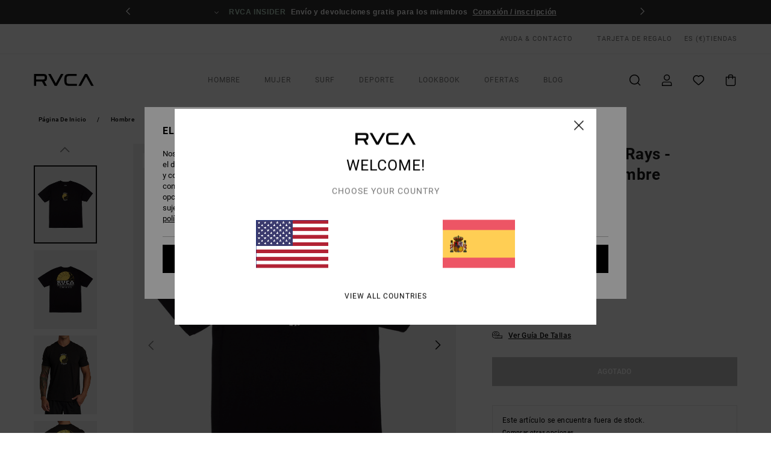

--- FILE ---
content_type: text/html; charset=utf-8
request_url: https://www.google.com/recaptcha/api2/anchor?ar=1&k=6Ldc-R0hAAAAAAkWB1GJlstrDtKiYIBgY1p-WkEW&co=aHR0cHM6Ly93d3cucnZjYS5lczo0NDM.&hl=en&v=cLm1zuaUXPLFw7nzKiQTH1dX&size=invisible&anchor-ms=20000&execute-ms=15000&cb=rbmzbjghokxn
body_size: 45204
content:
<!DOCTYPE HTML><html dir="ltr" lang="en"><head><meta http-equiv="Content-Type" content="text/html; charset=UTF-8">
<meta http-equiv="X-UA-Compatible" content="IE=edge">
<title>reCAPTCHA</title>
<style type="text/css">
/* cyrillic-ext */
@font-face {
  font-family: 'Roboto';
  font-style: normal;
  font-weight: 400;
  src: url(//fonts.gstatic.com/s/roboto/v18/KFOmCnqEu92Fr1Mu72xKKTU1Kvnz.woff2) format('woff2');
  unicode-range: U+0460-052F, U+1C80-1C8A, U+20B4, U+2DE0-2DFF, U+A640-A69F, U+FE2E-FE2F;
}
/* cyrillic */
@font-face {
  font-family: 'Roboto';
  font-style: normal;
  font-weight: 400;
  src: url(//fonts.gstatic.com/s/roboto/v18/KFOmCnqEu92Fr1Mu5mxKKTU1Kvnz.woff2) format('woff2');
  unicode-range: U+0301, U+0400-045F, U+0490-0491, U+04B0-04B1, U+2116;
}
/* greek-ext */
@font-face {
  font-family: 'Roboto';
  font-style: normal;
  font-weight: 400;
  src: url(//fonts.gstatic.com/s/roboto/v18/KFOmCnqEu92Fr1Mu7mxKKTU1Kvnz.woff2) format('woff2');
  unicode-range: U+1F00-1FFF;
}
/* greek */
@font-face {
  font-family: 'Roboto';
  font-style: normal;
  font-weight: 400;
  src: url(//fonts.gstatic.com/s/roboto/v18/KFOmCnqEu92Fr1Mu4WxKKTU1Kvnz.woff2) format('woff2');
  unicode-range: U+0370-0377, U+037A-037F, U+0384-038A, U+038C, U+038E-03A1, U+03A3-03FF;
}
/* vietnamese */
@font-face {
  font-family: 'Roboto';
  font-style: normal;
  font-weight: 400;
  src: url(//fonts.gstatic.com/s/roboto/v18/KFOmCnqEu92Fr1Mu7WxKKTU1Kvnz.woff2) format('woff2');
  unicode-range: U+0102-0103, U+0110-0111, U+0128-0129, U+0168-0169, U+01A0-01A1, U+01AF-01B0, U+0300-0301, U+0303-0304, U+0308-0309, U+0323, U+0329, U+1EA0-1EF9, U+20AB;
}
/* latin-ext */
@font-face {
  font-family: 'Roboto';
  font-style: normal;
  font-weight: 400;
  src: url(//fonts.gstatic.com/s/roboto/v18/KFOmCnqEu92Fr1Mu7GxKKTU1Kvnz.woff2) format('woff2');
  unicode-range: U+0100-02BA, U+02BD-02C5, U+02C7-02CC, U+02CE-02D7, U+02DD-02FF, U+0304, U+0308, U+0329, U+1D00-1DBF, U+1E00-1E9F, U+1EF2-1EFF, U+2020, U+20A0-20AB, U+20AD-20C0, U+2113, U+2C60-2C7F, U+A720-A7FF;
}
/* latin */
@font-face {
  font-family: 'Roboto';
  font-style: normal;
  font-weight: 400;
  src: url(//fonts.gstatic.com/s/roboto/v18/KFOmCnqEu92Fr1Mu4mxKKTU1Kg.woff2) format('woff2');
  unicode-range: U+0000-00FF, U+0131, U+0152-0153, U+02BB-02BC, U+02C6, U+02DA, U+02DC, U+0304, U+0308, U+0329, U+2000-206F, U+20AC, U+2122, U+2191, U+2193, U+2212, U+2215, U+FEFF, U+FFFD;
}
/* cyrillic-ext */
@font-face {
  font-family: 'Roboto';
  font-style: normal;
  font-weight: 500;
  src: url(//fonts.gstatic.com/s/roboto/v18/KFOlCnqEu92Fr1MmEU9fCRc4AMP6lbBP.woff2) format('woff2');
  unicode-range: U+0460-052F, U+1C80-1C8A, U+20B4, U+2DE0-2DFF, U+A640-A69F, U+FE2E-FE2F;
}
/* cyrillic */
@font-face {
  font-family: 'Roboto';
  font-style: normal;
  font-weight: 500;
  src: url(//fonts.gstatic.com/s/roboto/v18/KFOlCnqEu92Fr1MmEU9fABc4AMP6lbBP.woff2) format('woff2');
  unicode-range: U+0301, U+0400-045F, U+0490-0491, U+04B0-04B1, U+2116;
}
/* greek-ext */
@font-face {
  font-family: 'Roboto';
  font-style: normal;
  font-weight: 500;
  src: url(//fonts.gstatic.com/s/roboto/v18/KFOlCnqEu92Fr1MmEU9fCBc4AMP6lbBP.woff2) format('woff2');
  unicode-range: U+1F00-1FFF;
}
/* greek */
@font-face {
  font-family: 'Roboto';
  font-style: normal;
  font-weight: 500;
  src: url(//fonts.gstatic.com/s/roboto/v18/KFOlCnqEu92Fr1MmEU9fBxc4AMP6lbBP.woff2) format('woff2');
  unicode-range: U+0370-0377, U+037A-037F, U+0384-038A, U+038C, U+038E-03A1, U+03A3-03FF;
}
/* vietnamese */
@font-face {
  font-family: 'Roboto';
  font-style: normal;
  font-weight: 500;
  src: url(//fonts.gstatic.com/s/roboto/v18/KFOlCnqEu92Fr1MmEU9fCxc4AMP6lbBP.woff2) format('woff2');
  unicode-range: U+0102-0103, U+0110-0111, U+0128-0129, U+0168-0169, U+01A0-01A1, U+01AF-01B0, U+0300-0301, U+0303-0304, U+0308-0309, U+0323, U+0329, U+1EA0-1EF9, U+20AB;
}
/* latin-ext */
@font-face {
  font-family: 'Roboto';
  font-style: normal;
  font-weight: 500;
  src: url(//fonts.gstatic.com/s/roboto/v18/KFOlCnqEu92Fr1MmEU9fChc4AMP6lbBP.woff2) format('woff2');
  unicode-range: U+0100-02BA, U+02BD-02C5, U+02C7-02CC, U+02CE-02D7, U+02DD-02FF, U+0304, U+0308, U+0329, U+1D00-1DBF, U+1E00-1E9F, U+1EF2-1EFF, U+2020, U+20A0-20AB, U+20AD-20C0, U+2113, U+2C60-2C7F, U+A720-A7FF;
}
/* latin */
@font-face {
  font-family: 'Roboto';
  font-style: normal;
  font-weight: 500;
  src: url(//fonts.gstatic.com/s/roboto/v18/KFOlCnqEu92Fr1MmEU9fBBc4AMP6lQ.woff2) format('woff2');
  unicode-range: U+0000-00FF, U+0131, U+0152-0153, U+02BB-02BC, U+02C6, U+02DA, U+02DC, U+0304, U+0308, U+0329, U+2000-206F, U+20AC, U+2122, U+2191, U+2193, U+2212, U+2215, U+FEFF, U+FFFD;
}
/* cyrillic-ext */
@font-face {
  font-family: 'Roboto';
  font-style: normal;
  font-weight: 900;
  src: url(//fonts.gstatic.com/s/roboto/v18/KFOlCnqEu92Fr1MmYUtfCRc4AMP6lbBP.woff2) format('woff2');
  unicode-range: U+0460-052F, U+1C80-1C8A, U+20B4, U+2DE0-2DFF, U+A640-A69F, U+FE2E-FE2F;
}
/* cyrillic */
@font-face {
  font-family: 'Roboto';
  font-style: normal;
  font-weight: 900;
  src: url(//fonts.gstatic.com/s/roboto/v18/KFOlCnqEu92Fr1MmYUtfABc4AMP6lbBP.woff2) format('woff2');
  unicode-range: U+0301, U+0400-045F, U+0490-0491, U+04B0-04B1, U+2116;
}
/* greek-ext */
@font-face {
  font-family: 'Roboto';
  font-style: normal;
  font-weight: 900;
  src: url(//fonts.gstatic.com/s/roboto/v18/KFOlCnqEu92Fr1MmYUtfCBc4AMP6lbBP.woff2) format('woff2');
  unicode-range: U+1F00-1FFF;
}
/* greek */
@font-face {
  font-family: 'Roboto';
  font-style: normal;
  font-weight: 900;
  src: url(//fonts.gstatic.com/s/roboto/v18/KFOlCnqEu92Fr1MmYUtfBxc4AMP6lbBP.woff2) format('woff2');
  unicode-range: U+0370-0377, U+037A-037F, U+0384-038A, U+038C, U+038E-03A1, U+03A3-03FF;
}
/* vietnamese */
@font-face {
  font-family: 'Roboto';
  font-style: normal;
  font-weight: 900;
  src: url(//fonts.gstatic.com/s/roboto/v18/KFOlCnqEu92Fr1MmYUtfCxc4AMP6lbBP.woff2) format('woff2');
  unicode-range: U+0102-0103, U+0110-0111, U+0128-0129, U+0168-0169, U+01A0-01A1, U+01AF-01B0, U+0300-0301, U+0303-0304, U+0308-0309, U+0323, U+0329, U+1EA0-1EF9, U+20AB;
}
/* latin-ext */
@font-face {
  font-family: 'Roboto';
  font-style: normal;
  font-weight: 900;
  src: url(//fonts.gstatic.com/s/roboto/v18/KFOlCnqEu92Fr1MmYUtfChc4AMP6lbBP.woff2) format('woff2');
  unicode-range: U+0100-02BA, U+02BD-02C5, U+02C7-02CC, U+02CE-02D7, U+02DD-02FF, U+0304, U+0308, U+0329, U+1D00-1DBF, U+1E00-1E9F, U+1EF2-1EFF, U+2020, U+20A0-20AB, U+20AD-20C0, U+2113, U+2C60-2C7F, U+A720-A7FF;
}
/* latin */
@font-face {
  font-family: 'Roboto';
  font-style: normal;
  font-weight: 900;
  src: url(//fonts.gstatic.com/s/roboto/v18/KFOlCnqEu92Fr1MmYUtfBBc4AMP6lQ.woff2) format('woff2');
  unicode-range: U+0000-00FF, U+0131, U+0152-0153, U+02BB-02BC, U+02C6, U+02DA, U+02DC, U+0304, U+0308, U+0329, U+2000-206F, U+20AC, U+2122, U+2191, U+2193, U+2212, U+2215, U+FEFF, U+FFFD;
}

</style>
<link rel="stylesheet" type="text/css" href="https://www.gstatic.com/recaptcha/releases/cLm1zuaUXPLFw7nzKiQTH1dX/styles__ltr.css">
<script nonce="u1iRdwPWIzlXCw9qSraZag" type="text/javascript">window['__recaptcha_api'] = 'https://www.google.com/recaptcha/api2/';</script>
<script type="text/javascript" src="https://www.gstatic.com/recaptcha/releases/cLm1zuaUXPLFw7nzKiQTH1dX/recaptcha__en.js" nonce="u1iRdwPWIzlXCw9qSraZag">
      
    </script></head>
<body><div id="rc-anchor-alert" class="rc-anchor-alert"></div>
<input type="hidden" id="recaptcha-token" value="[base64]">
<script type="text/javascript" nonce="u1iRdwPWIzlXCw9qSraZag">
      recaptcha.anchor.Main.init("[\x22ainput\x22,[\x22bgdata\x22,\x22\x22,\[base64]/[base64]/[base64]/[base64]/[base64]/UCsxOlAsay52LGsuVV0pLGxrKSwwKX0sblQ9ZnVuY3Rpb24oWixrLFAsVyl7dHJ5e1c9WlsoKGt8MCkrMiklM10sWltrXT0oWltrXXwwKS0oWlsoKGt8MCkrMSklM118MCktKFd8MCleKGs9PTE/[base64]/Wi5CKyJ+IjoiRToiKStrLm1lc3NhZ2UrIjoiK2suc3RhY2spLnNsaWNlKDAsMjA0OCl9LHhlPWZ1bmN0aW9uKFosayl7Wi5HLmxlbmd0aD4xMDQ/[base64]/[base64]/[base64]/RVtrKytdPVA6KFA8MjA0OD9FW2srK109UD4+NnwxOTI6KChQJjY0NTEyKT09NTUyOTYmJlcrMTxaLmxlbmd0aCYmKFouY2hhckNvZGVBdChXKzEpJjY0NTEyKT09NTYzMjA/[base64]/[base64]/[base64]/[base64]/[base64]\x22,\[base64]\\u003d\x22,\x22K8ONZiwwWwXDk8KQwrXCgn/CrMOLw4ZRFcKAPMKswqotw63DisKJRsKXw6sqw6cGw5hiWGTDrgZuwo4Aw6Ihwq/DusOaP8O8wpHDrg49w6AHQsOiTHbCoQ1Gw5gZOEtmw7/[base64]/CpMOYRSbDlTvCl1syS8Oww4vCi8KNLARqwpcRwr/CpTwvYU7CkAcFwo9Awol5eEIFKcO+wpTCt8KJwpNaw4DDtcKCCwnCocOtwrBWwoTCn2DCh8OfFhPCncKvw7Now4ICwprCl8Kgwp8Vw6PCil3DqMORwrNxOD/CnsKFb1fDgkA/YmnCqMO6CMKGWsOtw6p7GsKWw6ZcW2dzNTLCoSY4ABhnw5dCXHcRTDQMAHo1w6AIw68Bwr8KwqrCsBUiw5Ytw55ZX8OBw6QXEsKXOsOow455w4pRe1pBwoxwAMKBw656w7XDpWV+w61UbMKochVXwoDCvsOWQ8OFwqwtLhoLM8KtLV/Dow9jwrrDosO8KXjClgrCp8ObOMKkSMKpY8OowpjCjXITwrsQwoPDmm7CksObK8O2wpzDp8Ofw4IGwrt2w5ozCTfCosK6HcKqD8ODVFTDnVfDn8K7w5HDv2E7wolRw7fDp8O+wqZHwq/CpMKMeMK7QcKvNcKvUH3DpWdnwobDv19RWSDCu8O2VkF3IMOPCcK8w7Fhe3XDjcKiGcOZbDnDs1vCl8Kdw5DCunhxwrIywoFQw6fDtjPCpMK/DQ4qwqYgwrzDm8KiwrjCkcOowohgwrDDgsKkw43Dk8KmwpDDpgHCh3ZOOzgwwoHDg8OLw5A2UFQ2ZgbDjC4wJcK/w5MGw4TDksK/w4PDucOyw5s3w5cPK8ORwpEWw4NvPcOkwrXCvmfCmcOsw4fDtsOPG8KxbMOfwp1HPsOHbMOzT3XChMK8w7XDrAvCsMKOwoMzwq/CvcKbwo3Cm2p6wovDg8OZFMOmRsOvKcOXJ8Ogw6FvwqPCmsOMw4rCs8Oew5HDvMORd8Kpw6kjw4h+PcKpw7Uhwo3DohoPTm4Xw7B5wp5sAiNNXcOMwqbCjcK9w7rCoT7DnwwLEMOGd8OtdMOqw73CuMO3TRnDhH1LNQTDl8OyP8O/IX4LfMOxBVjDmMOkG8KwwprChsOyO8Klw7zDuWrDrhLCqEvChsOpw5fDmMKBF3ccMHVSFyHCoMOew7XClMKKwrjDu8OkUMKpGQRGHX0Wwqg5d8OlFgPDo8KUwr01w4/Cl14BwoHCjcKxwonChB/Du8O7w6PDo8OjwqJAwq1yKMKPwq/[base64]/[base64]/Cv2LCqcKYw6fDmcOfwpHCkhTDpUXDvMOlwpF2F8Kaw6Qfw4fCm1ZBwql0Hg7DlQfDtsKnwq92CkjCjnbDvsK4QBfComgvcAAqwoNbEsODw5rDvcOiZsKkRBldYQAMwqlPw7/[base64]/CtVDCvcOxXGbCtcKVwoTDgzXCvnTDgMKGwqVeesOBcMOAwoTDnDjDqktXwrvDmcK5d8Ofw6LCo8O3w5pwMsOjw7TDlcOoEcKEwrN8SMKiXS/[base64]/ChsOjwqDCtyhowqTDn1/DmWUEKyHDsm8PXBfDmsO5J8Ojw6gswp0Dw7UJRSN/JU/[base64]/CcOhODF4w7Qfw4nDvGgDwr7Dp3hKUsOedmjCsMOLH8OTZyQTPcOuw6I6w5gWw5bDnTPDvw1fw5sxUXrCq8OKw63Dh8KKwqsebiQgw6dDwpHDo8OZwpAlwq8dwpHCv0h8w4hEw5Iaw7l6w4wEw4DCrsKxFEbCl2BVwp4ta0YfwpnCh8ODIsKOI2/[base64]/wpjDicO/w4krwpTDh8KCw4ZaeihILztcwrl9w6XDmcONP8KZERXDjcKGwofCg8O1OsOLd8O4NsKUW8KJYDPDngjDuwzDjFXCh8OmMzTDogHDicKFw60XwonCkytOwrfDsMO1TMKpQwZlfFArw4ZCCcKtw7vDiF1/D8KSwoMtw5V/MSnClwBHX3xmQ2rChCZQXi3Chh7DjQEfw5jDtXoiw7TCn8K+DkgQwoTDv8Ktw5MewrRBw5gqDcOiwqbCmXHDn0HCpm5bw5PDkmDDq8KgwpwQwqEMRMK/w6/[base64]/LBbCj8O5CxAcwokICSNTw5UUSUPCrxnDt3wFNMOYRcKhw7XDgFnDmcO0w5bDln7DnnHCtnbCt8Krw5pMw7seH2YdPsORwqvCuynDscOSwrbDtDBMDhFGSDnDiFVgw5bDrDI6wp11GWfCuMKxw6jDt8OLY1nChiHCssKKFsOyE0MIwoDDscO2wqTCjXMUC8ORdcKDw5/CljHDuDfDu3HCgyfClComL8K6KQV3AhcuwrhpV8Oww5ELZcKhQRUZMELDqBvChsKSaxzClCBBM8KTCVbDt8OlBUfDtsOLZcOEKSAOw5/Dv8OmWWHDp8KpfUHCinYBwodawpdRwrEswrsFwpQLZSPDvVbDqsOjCzsaHBbCu8KQwpENMUHCmcK/biXClQ/DmcOUB8KjJ8KnAsOGwrJTwpjDvHrChz/DtRYDw7/CpcKmcCdiw4F4OsONSMKSw41xGcOkIm5SXE9rwogWOS7CoQjCuMOMWkzDjcO/wrPDnMK6F2AqwrrDiMKJw6PCq3XDuzVVem11DsKwL8OBA8OdZMKswqIXwqrCu8OQKMOgYwzDkDRewoE2TcOpwonDj8KQwpMMwoVZElrCr2HDhgrDiWzCkyNwwoMUWGBoFSBEwo0dWMK3w43CtmnCpcKpBkbDq3XDulbDgw1daHFnWhEIwrNeEcOkKsOuw74HZy/CnMOXw7XCkyLCtcOQbF9OFi/DkMKhwocyw5wBwonDtE1TScOgPcOGajPCmG8vwpTDvsOawoU3wp9iesOFw7oYw5Aowr1LTsKXw5/[base64]/w6RLwqttaQvDvg/CmmbCu8O/[base64]/[base64]/CnybDkWfCs8OeVlTCh8KTNsOgwqTCoGYyIVfDjD3ChMOTw4dWKMO1EMOpwqhvwpwMNnrClcKjJMKFHylgw5bDmG1Fw7xBcmjCtRN/w7wiwrZ7w58ITD7Csg3CqMO0w5vCl8OCw6DDs37CrsOHwqluw7dMw6IwecKUXcOrYsK8egXCoMOJw4zDrT/[base64]/CtnPDhcKowofCr1x7w7LCnMOQw53Dp8OeLcOnZXbCi8OLwpXCsMOHw75kwqPChykgRFM3w7bDs8KgLiESGMKBw5RqclvChMOvFFzCgFNJwqMTwrV8wphhDRA8w4/Du8KmCBvDmRc8woPCnxU3dsK0w7vCm8KVwpI8w7ZaecKcDX3Cn2fDincGTcKkwoMzwpvDgHNawrVICcK2wqHCuMORVXnDqmd7w4rCh19/w61hTFXDmirCv8Knw5vCu07DkCzDrS99bMKwwrrCssKGwrPCrgMowqTDmsOzaT3CjcOrwrXCicKBfEk7woDCkVQrYVkQwoDDisORwpfCqkttMTLDoQTDi8OZK8OHHFhdw6PDqsKnJsKgwo0jw5pvw6jCgWDCm006DyDDsMKOYcKyw7Q8w7/DsmXDu380w4zChFTCuMOQHnAbNCtOSGjDjEN8wpzCjUnDs8O5wrDDgEzDgsOlSsKCw53CtMOPG8OFGAvDtig3XsOvRHLDgcODZcK5OsK+w6/CnsKNwrkuwobCrGDDhQEzRihnY13DnGLDhsOURMOuw67CicK7wovCtsOHw4ZFaUFIJyAKG38DQ8KHw5PCrSXCnk4ywrQ8w7vDksKww6Y4w7bCgcKLeyghw5spRcOeQgTDlsOfGsKvbxQRw6/DpTrCrMKma15oF8OEwqrClB0swrfCp8Oaw6kPwr3CoSt8F8OsT8OGBTDDr8KvW28BwoMaIsOaAFrDmk16wqdjwrE0wo9TQwPCtWjCvH/[base64]/[base64]/Cny4mw67CrjDDu3ZXC8ODKcOswp7DhiLDhmTCncKAwqV5woZSBcOdw60hw61nSsK2wqQ2IsOTeHhbOcOWAMO/Vy5Nw7kvwrvCv8OKwphlwpPDoAnCtjNybU/[base64]/w4QeXT15w4zCqMO5Zm7CncKCJcKiLALDhm8MYR7DrsOxTWsjY8KvFE3DrMKUD8KNeVHDrWsXwovCmcOPAMOBwr7DpgvClMKIWVXCkmdWw6NywqdKwphUUcOUB1AnVzkDw7o7LnDDn8KfT8OWwpXChsKswoV0Fy/[base64]/DolfCkw3CsEjDtcOMwrbDg8OHwrBKIcO1GC1lSlkHJCvCkE7Dgw3Ch1nDs1QAGMKeMMKOwqzDgT/Dk2DCjcK/SALCjMKFL8OGw5DDosKFUMO7PcKXw41fEUYvw5XDtnzCr8O/w5zDiTXCtFLCki5gw4HDqcOow4o9JcKVw6XCkTXDnMObGh3DtsOdwpgAQiF9QsKrG284w51uecO9wpTCusKvIcKcw7PDs8KUwrTCv0htwo9hw4YBw5jCl8KkQm/CuWHCpcKvOjocwplZwqR8LcKNSBclwrvCmcOIw601FAcicMKHRsKuS8K6ZTo9w4FHw7wHSMKpYsO8KsONYsOPw490w4XCt8Kcw73CtFQ9P8OSw6wdw7TCj8Ogwow4wqdNN1lgVsKsw5g5w4ouZQTDiXvDkMOLOgXDtsOGw7TCkRvDhhZ4VRsjBGXCqm/DjsKvWXFhwo7Dr8K/Dk07QMOqaE1KwqhOw5dWI8OkwoXClTh0w5YoawbCsiXDq8OfwokNJcOBE8KcwrsaYRXDpcKPwpnCiMKSw6PCusKSUj3CrcKgJsKrw4tEXHJrHCDChMK/w5HDjsKgwrzDgTJxH3tUYAzCgcKzaMOofsKWw5XDvcOjwoFEXsOnbcKrw6rDhcOEwoDCgzxJP8KPDTAWOMO1w5tGZsOZcMKww5HClcKQDSFREEbDusOjUcKDC1cfflTDucKpPE9ZNGU9wo9Ow6IGD8KPw4Buw53Dgx9/[base64]/CjsKow7ZCC2JBw5ttWyHDjGfDrHdTJiVFw59UAUx1wpQlDsO3dsOdwqnDhzTDg8KgwovCgMOJwqx9LXHCgks0wrAMIsKFwpzCmkhuJXnCucKnG8OAGxMyw5DCggzCu3NGw7xyw6LDisKEFT9keg11YMKEVcKMQMOCwp7Cq8ODw4k+wpMxTVHDmsOGOQgXwr/DrcK7YRIrY8KQD3PCuWARw6gmIsOfwqtRwrdyZnErAUUew5QLcMKbwqnDtnwhejjDg8KXdF7DpcK2w5tvZhx/GQ3CkUbChMOKwp/DhcKiUcOuw5JYwrvCjcKRB8KOaMOwEB5ow5doccOcwpZnwpjCgw7CoMOYHMKNwrjDgFbDhHvDvcOcQCQWwqdHSn/ClH3DpBDDo8KYKzVLwrfCvEzCqcKdwqHChsKyNTgfVcOUwpXCmgDDnsKKL3wGw70BwrPDiFzDqx5XC8Opw77CmcOiOnXDosKdRWnDlsONTT7Cl8OGQU7CoksydsKZcsOdwpPCosOYwoDCuHnDncKDwp9/ccO/woRwwqTDiWPClwzCnsKzJRfDo1nCmsOFcxDDhMOUwqrCokVYfcOwdjPClcK/T8KMJ8KCw5Ucwo4twqzCkcKiw5jClsKVwp86wqLCmcOtwoLCs2jDoXpZDDwSZjRbw4J3KcOjwoNZwqfDiFoUA2nCrWEKw6E5wpBmw7XDgDXCh38AwrbCsmQkwrHDniHDiXFswoFjw44ew4UoYHDCmcKrX8OowoDCrMOzwoxNw7VDaRUyZTZ0eGzCkwA4VcOIw6rCmSc/[base64]/cxNEP8O5w53Cu1ZcwrXCqMOAw7UGwrthw4EWw6oFN8KJw6jCosOXw7F0OQlocsKqXU7CtsKSUcKYw4I2w4wtw6N1RFF5wrfCrMOPwqHDilUrw7hvwpl/w4IxwqDCtEzChDHDqsKEbiHCgMOpdijDrsO1PTvCtMO/TFQpWWJ6w6vDpzkbwqIfw4VQw4Q7w4JCQxPCql1XTsOTw6LDs8KSfMKuQU7DjVw9w4ojwq/Ct8ORKVp1w6rDrMKKIFTChsKBw4nCgk7DgMOWwpkqKsOJw4MDV3/[base64]/[base64]/DlnTDmTjDkG7CocOUw5PCsMK4GsKAw4NmBsKuw5Q3wq41EMONVQfCrSwZw4TDvsOHw6XDnHXCo3HDjUp9M8K1bsOgIzbDk8Ohw5Jxw74IByvCqAzClsKEwo/CsMKjwojDrMOAwrDCrFLDpAwEbw/CnzNlw6vClcOrAkEfEhJZw6/CmsO+woQUbcO0f8OoNCQ0woPDscOewqjCvsK8XD7CisO1w6d5w5fDtEc/A8KHw4RBBwHDkMORE8OjYHLChWIifEJKYcOfbcKdw7wJCsOLwqTCvg5lw6XChcOqw7rDgMKuwr3Cu8KWbMKqBsO/[base64]/DoXzCksKHTsO4wqNEw6jCo3nCuX/Di8KaJCPCosOUAMKewp7DqC5rPnTDvcOfewXDvm9EwrjDlcKOf1vDr8OZwr4WwpA9HMKNd8KxaSrDm3TCiidWw5ABairCkcOIwo7DgsOmw5jCgsKBwp04wqxnw5/DosK1wpvDncOiwp4qwofCkBTChlhMw5fDssK1w7XDhsOywqHDvcKzEDLClcKKe0EmMsKxCMKMWlbDucKxw7ocw7PCgcKVw4zDkjVnFcKUN8Kaw6/[base64]/McOTZMKbwqkDwrYgw7bCiAHDicKPRsKlw5bCmcO/[base64]/[base64]/DtMK0A8KcfRjCkxDCoxTCj8O8w7zCjnnDs8KTwr3CsMK9CMORBsKxPmrChXwxS8Kfw5LCjMKOwqnDmsKjw5lQwqNXw7DDk8KjSsK6wrrCk2jCisKleV/Ds8O8wr4RGgrCucKCDsOmBcKFw5/CncK+TzDCoFPCoMKKw5YlwpxUw5R/TnwkJQJDwpnCkTzDhSV+aBZww4khUQY7A8ONY2Vpw54mEWQowqozacK1L8KfchXDhXjCkMKjw6nDsmHCmcONIFAKLGfCncKTw63DscK6acOaI8O0w4DCoVrCoMK0DVfCgMKAA8Oow6DDssOfTDnCqyrDs0rDocO9X8OoRsOeQcOmwqcPG8O1wo/ChMOrfQ/CvzRlwofCk1IHwqJUw5fDr8K8w7w2I8OGwrDDnwjDnlrDhsKQDmh/X8OVw5nDt8K+OWlVw4DCp8OOwp16H8OBw6fCuXhsw7TDhSsCwrXCkxoHwr0TN8Ojwrc5wpxoC8OSdVbDuA5pT8OGwrfCj8OFwq3Ct8Osw6VmVBzCgsORwofDhzRWYcKCw6thVsOmw5ZXEcOow53DhipPw4J1wq/CjCFFUsOTwrPDtcO+HMKUwpnDjMK7WsO3wrbCtw5Pf0FbUDTCh8Obw7IhHMOHCgF2wrDDv0LDmzHDplMpYcKZwpM3WMKpwpMdw73Dq8OVGTzDosOmX0XCoEnCt8OlFMOmw6rCq0UKwpTCjMKuw5zDhMK5w6LCtxtgRsOcJk4ow6nCtsKDw7vDj8Omwq/Cq8KQwocMwpl1D8OvwqfCgBkTBWscwpdjVMKiw4HDkcK1w6xxw6DChcOWK8KTwrjCj8OgFGDDpsKfw7gew74rwpVcdkFLwplxbCwjYsKSNnXDrgF8NDoaw4fCncO3fcO5f8OJw6IDw6p1w6/CuMOlwo7CtsKWIRHDs0jCrThMegnCq8OmwrAxfjNNwozCn1hAwpnDk8KhNsKGwqcywpJqwpJDwpdbwrnDgUrCsHHCkAjDvCbCsQ96O8ODVMKGdFvCsyXDujp/KcOLwoTCtMKYw5AtbsOfNcOHwpTCtsKUFBbDssKDwr5ow45Kwo7Dr8OzQ1TDlMK9TcOLwpHCkcKPwr9Tw6IzBirDh8OHUH7CvT3CpWI0amJSc8OVw6rCtkRGN0rCvMKfLsOIbsOPMxAIZ3w0Ji/ChkbDmcKUw6nDmsKZwpFawqbChAfCglzCuT3ClcKRw5/CnsODw6JswrUwNCN1RXxqw7DDimnDvDXCrgTCvMKCPCVCYVRywp4kwqtQWcKzw5hnQl/CoMKlw5TCrMK9MsOdLcKOwrLCpsO+worCkGzCvcOtwo3DksKeGTUTwoDCl8KuwrjDhAA7w7HDs8KGwoPCqwE+wr4aecOyTzrCscK6w558H8OZLRzDgHFiKGx/ecOOw7BSLBHDp0nCnipMGlJoaW3DgsOywqDCpHTClgsHRyNTwoQMGGgzwofCkcKhwqNbw5BVw7XDmsK2woUkw4U0wozDpjnClhrCrsKowqfDvj/CumjDvMKHwpkhwqtXwpt/[base64]/Dv24Ew7VSwpN8SMKRw4zCsQzDvMKAMsKGMmFLLsKRByXCmMOKDxVyMMKTAMKyw4lgwrvDigt8MMOywoUWbg3DgMKgw5DDmsKWwrZcw43Cm1gMacOqw5tEZ2HCqMK6eMOWwqXDlMOHP8OsUcKXwodyYVQuwr/[base64]/[base64]/[base64]/cWYRwrh4YMKcwoPChzlPC8OYA8OyEmTCs8Kgwp9Rw6rCnUnDisOZw7VETnZEw73DjsKrw7p0w4VvEMOvZwNxwo7DocKYFkHDkAzDpDNja8KWw7h3EsO/[base64]/Ct8O/wr/[base64]/[base64]/WGUcw74JwofDi8OdM8Olw6TCkMKPwrprwqLDicOnw4HDrsO8HSkfwq5Bw7UBHwlZw6NZBsOAPMOFw5hvwqRYw7fCmsOKwqA+BMKIwqLDtMK3H1/Dr8KZVzcKw7hlOU3CscOxEMOZwo7DjcK/w4LDihgrw4nCk8KzwrIZw4jCvjbCmcOgwrXCh8OZwosUA3/CkGlqUsOCXcKzUMKmYsOyZsOfw4NOEinDgsKsfsO6VCpPK8K9w6EYw6vCrcOtwqFlw4fCrsO9w5vDpxBBVWEXFxAVXAPDkcKNwofCg8O2TnEGBgLDk8K6ODQOw6tTfnxew58eSC1wC8KHw7/CgCQfUcOIQsO1c8Olw5B2w4vDjRhnw5nDhsO3e8KENcKYIMOHwrwhWCDCsUzCrMKefsO3FQXDu08KDA1+wpAiw4TDicKgwqFTfcOVwqpfw5nCmy5pwpLDugzDm8KCASVrw79kE25Iw7fCq0fDksKYOsKZa3AhcsOZwpXCpSjCu8OccsOWwqLClnjDgHB/J8OoEjbCksK9wocew7HCuG/DlXF1w7diaw7DocK1O8OQw6fDrCpSRwt4fMK5fMKHCRLCsMOHFsKLw4RkdMKJwo90Z8KMwoAJbErDoMO+w57CrcOlw6ErUwEWwpTDv14ocV/[base64]/w57ChcK7wrkDDQ8sN2Q2c8O0B8OMw45/JsOXwroowqtjw5/DqzzCoDzCisKoamMCw6PDsnVow6bCg8KVw6hMwrICCsK3w791BMKIw4oiw7jDsMKWSMKww4PDscOyZMKgU8KtWcOTahrCrFPDiDJAw7/CuCtpDXHCk8OxLcOjw5JuwpobXsONworDm8KfNi3CiSh9w7PDnRHDtkAowqZ4w4jCiRUCUwE1wpvCiRhWwoTDtsO5woAqw60gw5LCu8KKdgwZKQnDm115dMO+d8OWQ1TCrsO/[base64]/CsTLDlQfDu1gINMKLXCfDiktaQsK7HcOTHsOyw4LDu8KeLTE3w5/[base64]/CimXCosK6wqYETcKBw7B3RkHCnndMFsOrSsOWIsOoXsKXR0TDq2LDs3HDim/Dgi3DncOPw6Zdw6NNw5PCicOaw6zClkk5w7kqGMOKw5/DjMKOw5TDmCwrNcKbesK6wrw8fB/CnMOfwpBKSMKhWsOvb2jDjcKkw7FtEGVjeh7CnAvDp8KsHjzDtEt4w5fCqj/DkB/ClcKSAlTCulbCrsOFeVE3woscw7IHTcOKZFl0w6HClHfCgsKhGlLCkArCvzlYwqvDrVnCkcOgw4HCgWVaTsOiCsKZwrVKEcOvw4scUcKJwqDCgh9jQAQ+Gm3DkRV7wqY1S2UwUjc6woIrwpDDpTlKJMOcRAbDgT/[base64]/wr09w6RtAXvCgsKrKcKFTsOcdMOxP8OUX8OEB3NKKsKoCMO3EH9dwqvCpAfDlW7CqCDDllbDk0s7wqUmPsKPEncSw4LCvwZ3V3fCtABvwrDDmEPCkcKGw6TCoRtRw7HCp103wp/[base64]/CpH/DgMKtGMORKlM/w6U7d8OHwrYsCsOdKHg9wqPCscOtwqJBwo4EcyTDhn4jwozDrMKwwoLDgcKNwo1zHg3CtMKhD1IFwpbCisK+Ji4aAcKewp/[base64]/ChMK/E8KZbRrDpifDksOBEMKIwql7wpTCksOTw67Dqi8XPijDsGguwqrCr8KhYcKJwqLDhj7CgMKqwp/Dp8K2IXjCr8OJB0Y9w7Q8BmXDocO4w6PDqcO2BlNjw7p/[base64]/wpgLT8O7wq11wrzDk8KfJ8O6GEhCXVHCjsO8D1B2esKpwoowAMKUw6HCjXd/[base64]/Cs8KhJxHCh8KpTmDDisKFw4vChUfDt8KGSMK7LcKTwoN8w5d3w7fDhA3ChFnCk8KNw5FvVkVnHcKow5/[base64]/ClFx8IxzDqQ0ET1hWw6rCmH7CisKWw6TDkFxoF8KESBHCiFfDtAnDuQfDuUvDuMKiw6rDmFZ6woJKL8OMwq/DvjDChsObasO0w6PDvng6aVXDhcOIwojDhg8gLlbCpsKfYMOjw4NKwojDjMKVcW3CkG7DmhXCusK8wpDDu0B3ccOKMsOLEsKbwpF0wpvCug3Dr8OHwoQ7GcKNY8KAccK1ZsK9wqByw51uwqNXesO+wr/DocODw5FMwozDisOgw4Fzw5cbwrEJwpbDmXtqw7YFw7jDgMKWwoLCnB7CpkXChyTCggPDuMOCwqDCi8OWwrpAfig2XBF2bnHDmCTDicOZwrDDrMKUQsOww6h8FWHCsH0iVSPDs1BQFcOdMsKoEgvCknTCqSvCmnTDnAbCrsOXKWt/[base64]/Co8OOw61VZg5owo/[base64]/[base64]/CnGjDlsKuD8OMwqHCoyNLMD/CrHEZwpDDtsOZf8OrY8KsNMKqw4jDqH3CqcO+wrfCusKZJ0o/w4fCksOpwqnCuTIVbMO0w4XCrhFXwoLDpsKFw6LDosOewqvDvsOYMcOkworCkX7DpW/DhQFXw5lVw5fCvkAowrrDscKDw7bDizBMBxZwK8OdcMKQVsOhWMKWUSpNwrdgw40mwqhjKwrDtBw6YMKiKsKbwow9wqjDrsOyfU/CuBAhw50GwrrCm1RXwrNywrUVbkDDk0RkC0dWw53DpsOBE8KrN3zDnMOmwrJ7w6/Di8OecsKPwohawqA/[base64]/Dj8KaKcOdXcO5w4TCpyTDoTVALjPDtcKOKMKuwrDChXXDisK6w5VVw6bCrRDCg0/Cp8O3SMObw4kwfcOPw5PCk8O6w4JCwojDmmvCtSVeSjwqKHcbP8O6eGHClXrDqMOOwoPDisOsw6Ylw5/CsAlhw7F3wpDDucK0eT4oHMKtWsOfHMOTwrvDssOfw6TCinbDkwx6R8KoDsKgTMK/EsO2w6TDtnMTwpPCrGBlwqw9w60Ew4fDhMKywqbCn17ColLCh8OhHBnDsQvDh8OlPGVmw4Vew7rDoMO7w4h6NjvCj8OkBFV1MUI6a8OTw6RJwqhMFCtWw4dEwoXDqsOpw5HDk8O6wpNdbsKjw6Rzw6/DusO4w41jF8Ofa3HDncOEwpgaGsKDw4bDmcKGf8Kqwr1+w75bwq8xw4TDgMKcw4F6w4rCiFzDm0g+wrHDlUPCtw5QcGvCnl3Di8Oaw7DClWjCm8Kxw6HCtUTDucOvJ8KRw4jCvMOROxFowozCpcO4QlnCn056wqnCoxcFwq8UG3jDtxZ/[base64]/[base64]/[base64]/DjsOGXMKZccOdwoYtAl/[base64]/[base64]/Cg8O6GxDCvTzCoWYcw7DCgVQjF8K6wprCuERcMz85wqrCsMKrS1YCFcKJTcKYwp/CnyjCosOtKcKWw7p/w5DCgcKkw4vDhwHDmVTDtcOsw4TCg3jDpk/DrMKtwp9jw758w7B/[base64]/Dp8OKXsKjwqMHwr3ChsOcwqfDsMKXecOVw4vCm348V8OQwp3ChMO2GXnDqWQlMMOVIW9Kw47DrcOPWALDt3cnYcO6wqN3UltsYh/[base64]/CjmdHZyTDukvDqcOHw7Buw4DDnsKBw7TDhgjDkBjDphLDr8KawppXw4YxeMK/wogZUwkUWMKGClEyH8KOwoRnw6fCgjLCjEXDikjCkMKzwrXChDnCrcKIwoLCj1XDv8OKwoPDmDM/[base64]/CtnFZHk3CsWAjw6rCknl/worCisK0cFHCm8Ozw4vDvD5+K0Izw4lLG13CnmISwqTDjcKhwq7DqRLCpsOpN27DkXbCs0gpPhYlwrYmEMO+MMK+w6/DmEvDvXPDjFNSW3YEwp0TAcKiw7xKwqohaQ0eF8OqUwXDoMOHeAUNwrrDn3/CuGDDgzPDk1d5RXtdw7tIwrvDq3/Cp2XDr8OqwqYWwpjCiUEyOiVgwrrCjmcjHT53PjnCjcOEw5Exwpc6w4IgC8KJOMKbw5MDwoloSHHDqsOVw4Fqw7vClhEAwoEvQMKNw4HDu8KlYcK9KnXDucKJw7fDiwc8YGwSw40oSMKIQsK4UxnDjsO9wrLDlcOVPsOVFgEoAUFnwrXClShDw7LDuwbDgVU/[base64]/[base64]/[base64]/Cr8OLTcOuwpnDl1VKwrtMd8KKw7UYMDFgDQrCjnTDn208QcKywrNBXMOEwpMvXAXCjG0Uw6zDp8KGOcKlRsKWMcOIwovCh8Kgw75Fwp9AesOAdkvDnGhrw7/[base64]/CusOawrpewrxOw5ZZWxDCtmfClsOYw4gjwp8gTCgVw5ImZsO4VcOOOcOIwpduw5jCnRY/w4rDl8K0RRDCl8Kjw7t1wrvCqcKEE8KOcF3CpDrDsjzDoEfCnR7ComlEwqsVwpvDmcOcwroowokiYsOfIwsBw7bCr8KowqLDpzNpwp0Hw4LDtcK7w4VxdUvDrcKiVMOew7otw6jClMK8E8KwNShew6IPKXw8w5jDt3/[base64]/CtiDDlX5MPAR/ejjDnMOWRsONfVbCkcKtw7NOfQQ+VcKjwpYcL0cwwrslNMKpwppHJQzCtnDCgsKvw4QcS8K2b8OqwozCicKcwroEFsKAdcO0YcKcw4k/Z8OJPSkEEsOmLh/ClMO9wrQBTsOtBnrCgMK/wqjDkMOQw6ZqfhNzN0lcwqLCun04w5cmZ33CoCbDhcKQAsOjw5TDrx1kY13Cs3bDi0DCs8OGFsKrwqfCvD7CrCTDm8OXdUY1asOBFsK6aXhkKh9Xw7fDumlRw4zCt8KSwrQ1w5nClcKPw7g1D1MQD8O2w6/Dsz1lBMOza2I7PwYwwopQH8KDwqrDljtCOmdQDsOkwoYVwoYZwr3Cs8OTw6Ywe8ObYMOFNiHDtMO6w4d8YsKdOz18QsO/[base64]/w7lCTxQFG0FaGMKxexdrNElNwoLDlsK8w4lMw6Fxw74Bwop8Pld+ciTDicKYw7cOTWXDjsO2dsKhw6XDrcOPQcKlYSrDnF3ClDYpwqvCvcO0dzLCucOjasKDwqUNw6/Dun4zwrlLd2w2wqHDqk7CnsOrKMOkw67Ds8OPwpvCqj7Cg8K4d8OpwpwVw6/Dk8Ocw4rCn8Oxa8OmADpRccKTdjPDiknCosKVGcKBwoTDicO6B1w9w4XDrcKWwqwmw57DvDrDrMOIw4PCtMOowoPCs8O8w6o6HStrFy3DiD4Jw4ogwopbIFB8F1XCmMO5w6DCpTnCnsO3LjXDj0w\\u003d\x22],null,[\x22conf\x22,null,\x226Ldc-R0hAAAAAAkWB1GJlstrDtKiYIBgY1p-WkEW\x22,0,null,null,null,0,[21,125,63,73,95,87,41,43,42,83,102,105,109,121],[5339200,204],0,null,null,null,null,0,null,0,null,700,1,null,0,\x22CvkBEg8I8ajhFRgAOgZUOU5CNWISDwjmjuIVGAA6BlFCb29IYxIPCJrO4xUYAToGcWNKRTNkEg8I8M3jFRgBOgZmSVZJaGISDwjiyqA3GAE6BmdMTkNIYxIPCN6/tzcYADoGZWF6dTZkEg8I2NKBMhgAOgZBcTc3dmYSDgi45ZQyGAE6BVFCT0QwEg8I0tuVNxgAOgZmZmFXQWUSDwiV2JQyGAA6BlBxNjBuZBIPCMXziDcYADoGYVhvaWFjEg8IjcqGMhgBOgZPd040dGYSDgiK/Yg3GAA6BU1mSUk0GhwIAxIYHRG78OQ3DrceDv++pQYZxJ0JGZzijAIZ\x22,0,0,null,null,1,null,0,1],\x22https://www.rvca.es:443\x22,null,[3,1,1],null,null,null,1,3600,[\x22https://www.google.com/intl/en/policies/privacy/\x22,\x22https://www.google.com/intl/en/policies/terms/\x22],\x22fRsWxNReB6F+eLBkeipWhg0WHfztald3ssdRqGHpdek\\u003d\x22,1,0,null,1,1761980887149,0,0,[176,231],null,[15],\x22RC-F6e6nDh-JIgmNw\x22,null,null,null,null,null,\x220dAFcWeA5qvfbhwd3LceITwNThs5cqI1hnxS4JOxHWF58ex4UrmSe7cf_atUGQ7ooWVu63zrYy5asgM9sya6Eq7lDubkI3a_61gw\x22,1762063687069]");
    </script></body></html>

--- FILE ---
content_type: text/javascript; charset=utf-8
request_url: https://e.cquotient.com/recs/bcxt-RV-ES/product-to-product-PDP?callback=CQuotient._callback1&_=1761977286285&_device=mac&userId=&cookieId=abRqA4wmdXXZn0kadjiQxiVoF3&emailId=&anchors=id%3A%3AAVYZT01535%7C%7Csku%3A%3A%7C%7Ctype%3A%3A%7C%7Calt_id%3A%3A&slotId=product-detail-recommendations&slotConfigId=product-detail-recommendations-einstein&slotConfigTemplate=slots%2Frecommendation%2Feinstein-recommendations.isml&ccver=1.03&realm=BCXT&siteId=RV-ES&instanceType=prd&v=v3.1.3&json=%7B%22userId%22%3A%22%22%2C%22cookieId%22%3A%22abRqA4wmdXXZn0kadjiQxiVoF3%22%2C%22emailId%22%3A%22%22%2C%22anchors%22%3A%5B%7B%22id%22%3A%22AVYZT01535%22%2C%22sku%22%3A%22%22%2C%22type%22%3A%22%22%2C%22alt_id%22%3A%22%22%7D%5D%2C%22slotId%22%3A%22product-detail-recommendations%22%2C%22slotConfigId%22%3A%22product-detail-recommendations-einstein%22%2C%22slotConfigTemplate%22%3A%22slots%2Frecommendation%2Feinstein-recommendations.isml%22%2C%22ccver%22%3A%221.03%22%2C%22realm%22%3A%22BCXT%22%2C%22siteId%22%3A%22RV-ES%22%2C%22instanceType%22%3A%22prd%22%2C%22v%22%3A%22v3.1.3%22%7D
body_size: 570
content:
/**/ typeof CQuotient._callback1 === 'function' && CQuotient._callback1({"product-to-product-PDP":{"displayMessage":"product-to-product-PDP","recs":[{"id":"23MS013503","product_name":"Sport Vent - Camiseta polo técnica para hombre","image_url":"http://images.napali.app/global/rvca-products/all/default/hi-res/23ms013503_rvca,w_blk_dtl1.jpg","product_url":"https://www.rvca.es/sport-vent---camiseta-polo-tecnica-para-hombre-23MS013503.html"},{"id":"23MS363565","product_name":"2X - Camiseta de manga larga para hombre","image_url":"http://images.napali.app/global/rvca-products/all/default/hi-res/23ms363565_rvca,w_blk_sd1.jpg","product_url":"https://www.rvca.es/2x---camiseta-de-manga-larga-para-hombre-23MS363565.html"},{"id":"23MS363566","product_name":"Shock Squad - Camiseta de manga corta para hombre","image_url":"http://images.napali.app/global/rvca-products/all/default/hi-res/23ms363566_rvca,w_blk_dtl1.jpg","product_url":"https://www.rvca.es/shock-squad---camiseta-de-manga-corta-para-hombre-23MS363566.html"},{"id":"AVYZT01845","product_name":"Balance Cafe - Camiseta para Hombre","image_url":"http://images.napali.app/global/rvca-products/all/default/hi-res/avyzt01845_rvca,f_kha_bck1.jpg","product_url":"https://www.rvca.es/balance-cafe---camiseta-para-hombre-AVYZT01845.html"},{"id":"AVYKT00369","product_name":"Hawaii Sport Vent - Camiseta sin mangas para hombre","image_url":"http://images.napali.app/global/rvca-products/all/default/hi-res/avykt00369_rvca,w_icmo_dtl1.jpg","product_url":"https://www.rvca.es/hawaii-sport-vent---camiseta-sin-mangas-para-hombre-AVYKT00369.html"},{"id":"V9031RST","product_name":"VA Sport Vent - Camiseta sin mangas para Hombre","image_url":"http://images.napali.app/global/rvca-products/all/default/hi-res/v9031rst_rvca,w_wht_dtl3.jpg","product_url":"https://www.rvca.es/va-sport-vent---camiseta-sin-mangas-para-hombre-V9031RST.html"},{"id":"23MS013501","product_name":"VA X Ali Rumble - Camisa polo técnica de manga corta para hombre","image_url":"http://images.napali.app/global/rvca-products/all/default/hi-res/23ms013501_rvca,w_rvb_dtl1.jpg","product_url":"https://www.rvca.es/va-x-ali-rumble---camisa-polo-tecnica-de-manga-corta-para-hombre-23MS013501.html"},{"id":"EVYZT00157","product_name":"Big RVCA - Camiseta de manga corta para hombre","image_url":"http://images.napali.app/global/rvca-products/all/default/hi-res/evyzt00157_rvca,f_wht_bck1.jpg","product_url":"https://www.rvca.es/big-rvca---camiseta-de-manga-corta-para-hombre-EVYZT00157.html"}],"recoUUID":"ef9c6f69-b745-41c5-a7f8-1c516a8bb80c"}});

--- FILE ---
content_type: text/javascript; charset=utf-8
request_url: https://p.cquotient.com/pebble?tla=bcxt-RV-ES&activityType=viewProduct&callback=CQuotient._act_callback0&cookieId=abRqA4wmdXXZn0kadjiQxiVoF3&userId=&emailId=&product=id%3A%3AAVYZT01535%7C%7Csku%3A%3A%7C%7Ctype%3A%3A%7C%7Calt_id%3A%3A&realm=BCXT&siteId=RV-ES&instanceType=prd&locale=es_ES&referrer=&currentLocation=https%3A%2F%2Fwww.rvca.es%2Fva-sport-balance-rays---camiseta-para-hombre-AVYZT01535.html&ls=true&_=1761977286265&v=v3.1.3&fbPixelId=__UNKNOWN__&json=%7B%22cookieId%22%3A%22abRqA4wmdXXZn0kadjiQxiVoF3%22%2C%22userId%22%3A%22%22%2C%22emailId%22%3A%22%22%2C%22product%22%3A%7B%22id%22%3A%22AVYZT01535%22%2C%22sku%22%3A%22%22%2C%22type%22%3A%22%22%2C%22alt_id%22%3A%22%22%7D%2C%22realm%22%3A%22BCXT%22%2C%22siteId%22%3A%22RV-ES%22%2C%22instanceType%22%3A%22prd%22%2C%22locale%22%3A%22es_ES%22%2C%22referrer%22%3A%22%22%2C%22currentLocation%22%3A%22https%3A%2F%2Fwww.rvca.es%2Fva-sport-balance-rays---camiseta-para-hombre-AVYZT01535.html%22%2C%22ls%22%3Atrue%2C%22_%22%3A1761977286265%2C%22v%22%3A%22v3.1.3%22%2C%22fbPixelId%22%3A%22__UNKNOWN__%22%7D
body_size: 367
content:
/**/ typeof CQuotient._act_callback0 === 'function' && CQuotient._act_callback0([{"k":"__cq_uuid","v":"abRqA4wmdXXZn0kadjiQxiVoF3","m":34128000},{"k":"__cq_bc","v":"%7B%22bcxt-RV-ES%22%3A%5B%7B%22id%22%3A%22AVYZT01535%22%7D%5D%7D","m":2592000},{"k":"__cq_seg","v":"0~0.00!1~0.00!2~0.00!3~0.00!4~0.00!5~0.00!6~0.00!7~0.00!8~0.00!9~0.00","m":2592000}]);

--- FILE ---
content_type: text/javascript; charset=utf-8
request_url: https://e.cquotient.com/recs/bcxt-RV-ES/complete-the-set-PDP?callback=CQuotient._callback2&_=1761977286286&_device=mac&userId=&cookieId=abRqA4wmdXXZn0kadjiQxiVoF3&emailId=&anchors=id%3A%3AAVYZT01535%7C%7Csku%3A%3A%7C%7Ctype%3A%3A%7C%7Calt_id%3A%3A&slotId=product-detail-recommendations-2&slotConfigId=product-detail-recommendations-einstein-2&slotConfigTemplate=slots%2Frecommendation%2Feinstein-recommendations.isml&ccver=1.03&realm=BCXT&siteId=RV-ES&instanceType=prd&v=v3.1.3&json=%7B%22userId%22%3A%22%22%2C%22cookieId%22%3A%22abRqA4wmdXXZn0kadjiQxiVoF3%22%2C%22emailId%22%3A%22%22%2C%22anchors%22%3A%5B%7B%22id%22%3A%22AVYZT01535%22%2C%22sku%22%3A%22%22%2C%22type%22%3A%22%22%2C%22alt_id%22%3A%22%22%7D%5D%2C%22slotId%22%3A%22product-detail-recommendations-2%22%2C%22slotConfigId%22%3A%22product-detail-recommendations-einstein-2%22%2C%22slotConfigTemplate%22%3A%22slots%2Frecommendation%2Feinstein-recommendations.isml%22%2C%22ccver%22%3A%221.03%22%2C%22realm%22%3A%22BCXT%22%2C%22siteId%22%3A%22RV-ES%22%2C%22instanceType%22%3A%22prd%22%2C%22v%22%3A%22v3.1.3%22%7D
body_size: 372
content:
/**/ typeof CQuotient._callback2 === 'function' && CQuotient._callback2({"complete-the-set-PDP":{"displayMessage":"complete-the-set-PDP","recs":[{"id":"AVYNP00211","product_name":"Va Essential - Pantalón de polar para hombre","image_url":"http://images.napali.app/global/rvca-products/all/default/hi-res/avynp00211_rvca,w_cer_frt1.jpg","product_url":"https://www.rvca.es/va-essential---pantalon-de-polar-para-hombre-AVYNP00211.html"},{"id":"AVYFT00328","product_name":"Va Essential - Sudadera polar con capucha para hombre","image_url":"http://images.napali.app/global/rvca-products/all/default/hi-res/avyft00328_rvca,w_cer_dtl1.jpg","product_url":"https://www.rvca.es/va-essential---sudadera-polar-con-capucha-para-hombre-AVYFT00328.html"},{"id":"AVYHA00477","product_name":"RVCA Flex Fit - Gorra Flexfit® para Hombre","image_url":"http://images.napali.app/global/rvca-products/all/default/hi-res/avyha00477_rvca,p_blk_dtl3.jpg","product_url":"https://www.rvca.es/rvca-flex-fit---gorra-flexfit%C2%AE-para-hombre-AVYHA00477.html"}],"recoUUID":"699d601b-7777-4783-9055-a28d4e0993c6"}});

--- FILE ---
content_type: application/javascript
request_url: https://tags.tiqcdn.com/utag/tiqapp/utag.currency.js?utv=ut4.42.202510301126
body_size: 1658
content:
var tealiumiq_currency = {
    ts:"202510300100",
    rates:{"BHD":0.376934,"MKD":53.061028,"JOD":0.709,"NZD":1.731632,"BND":1.294851,"USD":1,"XAG":0.02091129,"KWD":0.30689,"MDL":16.909124,"TND":2.936706,"SRD":38.644,"HTG":130.842503,"LRD":183.359366,"PHP":58.710005,"SHP":0.757365,"KPW":900,"LBP":89604.360285,"TWD":30.641099,"SVC":8.749925,"ETB":152.901512,"SBD":8.230592,"MMK":2098.8,"GGP":0.757365,"STD":22281.8,"MXN":18.464335,"HRK":6.487803,"AWG":1.8,"BRL":5.3592,"UAH":42.051434,"OMR":0.384499,"MNT":3596.8,"ILS":3.251245,"AUD":1.518257,"MRU":40.062852,"KES":129.3,"SSP":130.26,"AZN":1.7,"THB":32.38,"LAK":21704.923559,"PKR":282.323144,"LYD":5.436859,"QAR":3.641938,"EGP":47.300457,"UYU":39.894413,"BZD":2.011151,"TMT":3.51,"AMD":382.685174,"GNF":8678.839333,"PEN":3.390203,"GHS":10.87463,"FJD":2.2625,"CRC":501.376942,"PLN":3.652301,"TOP":2.40776,"ZMW":21.974416,"BOB":6.909675,"MWK":1734.962623,"KMF":422.999947,"XAF":564.890933,"XOF":564.890933,"MOP":8.003883,"BBD":2,"KHR":4019.815277,"SDG":601.5,"XDR":0.700447,"CZK":20.987549,"IQD":1309.969863,"RON":4.3787,"JPY":152.63633333,"ZAR":17.16302,"MVR":15.31,"IDR":16566.8,"CNY":7.0985,"DKK":6.43147,"XPD":0.00070397,"UZS":11996.282839,"BSD":1,"MZN":63.909994,"UGX":3480.758641,"ISK":124.01,"MAD":9.225601,"IMP":0.757365,"ERN":15,"BIF":2955.32887,"BAM":1.680226,"WST":2.801,"JMD":159.801004,"COP":3906.496788,"SAR":3.750409,"SLE":23.15,"HUF":334.813056,"GTQ":7.659827,"CLP":941.01,"NOK":10.0003,"RSD":100.961,"AFN":65.340263,"ALL":83.15957,"EUR":0.861171,"ZWL":322,"TJS":9.209787,"CNH":7.096437,"JEP":0.757365,"GYD":209.21148,"CDF":2255.696778,"ARS":1437.5186,"RUB":80.001045,"XAU":0.00025315,"BMD":1,"GEL":2.725,"BGN":1.68551,"KRW":1422.699205,"SGD":1.29644,"VES":219.351377,"SYP":13002,"SLL":20969.5,"XCD":2.70255,"ANG":1.79,"TTD":6.773225,"BYN":3.408004,"NIO":36.77713,"RWF":1451.689348,"NPR":141.043595,"DJF":177.762377,"KZT":528.576845,"PAB":1,"CHF":0.799762,"BDT":122.241226,"NGN":1453,"AOA":917,"CLF":0.023978,"SZL":17.11,"SCR":13.760647,"BTC":9.045272e-06,"IRR":42062.5,"BTN":88.152433,"MUR":45.510002,"SEK":9.399945,"FKP":0.757365,"TZS":2459.929,"STN":21.2494,"KYD":0.833326,"BWP":13.310023,"CUC":1,"MGA":4483.862,"CUP":25.75,"NAD":17.11,"CVE":94.806907,"INR":88.314451,"SOS":583.483647,"ZWG":26.71,"KGS":87.45,"PYG":7103.037856,"HNL":26.279769,"GMD":72.50001,"GIP":0.757365,"VUV":122.1,"XPF":102.764997,"GBP":0.757365,"LKR":304.447714,"MYR":4.194,"HKD":7.770623,"AED":3.6725,"LSL":17.11,"CAD":1.39366,"XCG":1.802241,"XPT":0.00063623,"TRY":42.004602,"PGK":4.260562,"DZD":129.963557,"DOP":64.18532,"YER":238.650047,"VND":26336.581512},
    convert:function(a,f,t){
		// Convert that value to an array
		var isString = typeof a == "string",
			converted = isString ? [a] : a;

		// Iterate over the values to convert each one
		for (var i=0; i<converted.length; i++) {
			converted[i] = parseFloat(converted[i]);
			f = f.toUpperCase();
			t = t.toUpperCase();
			if (converted[i] > 0 && this.rates[f] > 0 && this.rates[t] > 0){
				var v = converted[i] / this.rates[f] * this.rates[t];
				converted[i] = v.toFixed(2);
			}
		}

		// Return the value we accepted
		if (isString) return converted[0];
		else return converted;
    }
}